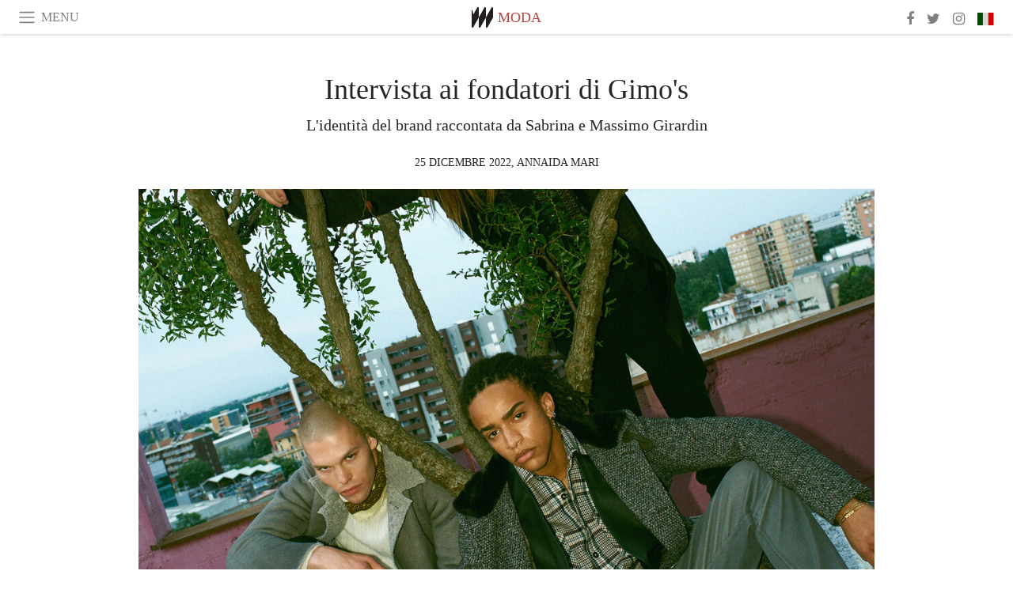

--- FILE ---
content_type: text/html; charset=utf-8
request_url: https://www.meer.com/it/71714-intervista-ai-fondatori-di-gimos
body_size: 57019
content:
<!DOCTYPE html><html data-google-maps-locale="it" lang="it"><head prefix="og: http://ogp.me/ns#"><meta charset="utf-8" /><meta content="IE=Edge" http-equiv="X-UA-Compatible" /><meta content="width=device-width, initial-scale=1.0, user-scalable=yes, shrink-to-fit=no" name="viewport" /><meta content="yes" name="apple-mobile-web-app-capable" /><meta content="yes" name="mobile-web-app-capable" /><meta content="black-translucent" name="apple-mobile-web-app-status-bar-style" /><meta content="telephone=no" name="format-detection" /><title>Intervista ai fondatori di Gimo&#39;s | Meer</title><!-- https://realfavicongenerator.net/ -->
<link rel="apple-touch-icon" sizes="180x180" href="/apple-touch-icon.png">
<link rel="icon" type="image/png" sizes="32x32" href="/favicon-32x32.png">
<link rel="icon" type="image/png" sizes="16x16" href="/favicon-16x16.png">
<link rel="manifest" href="/site.webmanifest">
<link rel="mask-icon" href="/safari-pinned-tab.svg" color="#5bbad5">
<meta name="apple-mobile-web-app-title" content="Meer.com">
<meta name="application-name" content="Meer.com">
<meta name="msapplication-TileColor" content="#603cba">
<meta name="theme-color" content="#ffffff">
<meta name="csrf-param" content="authenticity_token" />
<meta name="csrf-token" content="ZlGDtUU/8HvuTOIQucqfJqpYGeWwdG8fmvv+48+hsP7jC0TTvuxB69HhoQqvEhbV/65A7HXKSbKNwyDxNDJ/Ww==" /><link rel="stylesheet" media="all" href="/assets/application-06238d188a1f2a696d1f41cdeb0c30def9ab07ab54eac219ebeb35a0690bc447.css" /><script src="/assets/application-ece62d362d312c4b7712cbacd321028c359efa0855c9f2238479fdf8d2a24ee2.js"></script><!-- Global site tag (gtag.js) - Google Analytics -->
<script async src="https://www.googletagmanager.com/gtag/js?id=G-JFMX46PLYP"></script>
<script>
  window.dataLayer = window.dataLayer || [];
  function gtag(){dataLayer.push(arguments);}
  gtag('js', new Date());

  gtag('config', 'G-JFMX46PLYP');
</script>
<link href="https://plus.google.com/+Wsimag" rel="publisher" /><meta content="L&#39;identità del brand raccontata da Sabrina e Massimo Girardin " name="description" /><link href="https://www.meer.com/it/71714-intervista-ai-fondatori-di-gimos" rel="canonical" /><meta content="summary_large_image" name="twitter:card" /><meta content="Intervista ai fondatori di Gimo&#39;s" name="twitter:title" /><meta content="L&#39;identità del brand raccontata da Sabrina e Massimo Girardin " name="twitter:description" /><meta content="@meerdotcom" name="twitter:site" /><meta content="https://media.meer.com/attachments/61a2147232a9c9beceeed5fa4f1a03ebeab97624/store/fill/860/645/ab771c5bc21abebbfb5fc7d5d094df383649802f654b6335b52966517210/Gimos.jpg" name="twitter:image:src" /><meta content="https://media.meer.com/attachments/61a2147232a9c9beceeed5fa4f1a03ebeab97624/store/fill/860/645/ab771c5bc21abebbfb5fc7d5d094df383649802f654b6335b52966517210/Gimos.jpg" property="og:image" /><meta content="860" property="og:image:width" /><meta content="645" property="og:image:height" /><meta content="article" property="og:type" /><meta content="Intervista ai fondatori di Gimo&#39;s" property="og:title" /><meta content="Meer" property="og:site_name" /><meta content="https://www.meer.com/it/71714-intervista-ai-fondatori-di-gimos" property="og:url" /><meta content="L&#39;identità del brand raccontata da Sabrina e Massimo Girardin " property="og:description" /><meta content="it_IT" property="og:locale" /><meta content="https://www.meer.com/it/75801-ferragamo-e-il-rapporto-con-firenze" property="og:see_also" /><meta content="https://www.meer.com/it/76855-intervista-al-brand-aquaviva" property="og:see_also" /><meta content="https://www.meer.com/it/83498-una-meravigliosa-sorpresa-a-roma" property="og:see_also" /><meta content="https://www.meer.com/it/86739-a-tu-per-tu-con-veronica-brevi-founder-del-brand-tvl" property="og:see_also" /><meta content="https://www.meer.com/it/89278-la-borsa-semplice-accessorio-o-vera-arte" property="og:see_also" /><meta content="https://www.meer.com/it/91786-la-moda-di-elio-fiorucci" property="og:see_also" /><meta content="2022-12-25T12:44:29Z" property="article:published_time" /><meta content="Annaida Mari" name="author" /><meta content="https://www.facebook.com/annaida.mari" property="article:author" /><meta content="Moda" property="article:section" /><meta content="281980885296599" property="fb:app_id" /><meta content="https://www.facebook.com/meerdotcom" property="article:publisher" /><script type='text/javascript' src='//platform-api.sharethis.com/js/sharethis.js#property=5a91ca65d57467001383d06c&product=sop' async='async'></script>
</head><body class="with-fullscreen-navbar"><div class="fullscreen-navbar-container fixed-top undecorated-links"><nav class="navbar navbar-light navbar-expand fullscreen-navbar-line click-navbar-to-open-fullscreen-area"><button class="click-to-open-fullscreen-area" style="border: 0px; background: #fff; cursor: pointer;" type="button"><span class="navbar-toggler-icon"></span></button><div class="navbar-text click-to-open-fullscreen-area text-uppercase" style="padding-top: 0.1rem; padding-bottom: 0rem; cursor: pointer;">Menu</div><div class="navbar-nav fullscreen-navbar-nav-centered"><div class="nav-item navbar-w-logo"><a href="https://www.meer.com/it"><img alt="Meer" style="height: 26px" src="/assets/meer_black1_final-ea60fd7c832c8103dac082510cc5ee738a8885138309480f46d74fcbadb94a52.svg" /></a></div><div class="d-none d-sm-block"><div class="nav-item navbar-category-link text-uppercase"><a href="https://www.meer.com/it/moda">Moda</a></div></div></div><ul class="navbar-nav ml-auto d-none d-sm-flex fullscreen-navbar-nav-right"><li class="nav-item"><a class="nav-link" href="https://www.facebook.com/meerdotcom"><i class="fa fa-facebook"></i></a></li><li class="nav-item"><a class="nav-link" href="https://twitter.com/meerdotcom"><i class="fa fa-twitter"></i></a></li><li class="nav-item"><a class="nav-link" href="https://www.instagram.com/meerdtcom"><i class="fa fa-instagram"></i></a></li><li class="nav-item"><a class="nav-link nav-language-flag click-to-open-fullscreen-area"><img alt="it" src="/assets/country-4x3/it-cfb16d45345e5d9ecd5443c0260d72110496de0049e3d78817c2329835a2d730.svg" /></a></li></ul></nav><div class="fullscreen-navbar-fullscreen-area click-navbar-to-open-fullscreen-area"><div class="container"><div class="row"><div class="col-0 col-md-2 col-lg-2 col-xl-3 click-to-open-fullscreen-area"></div><div class="col-12 col-md-8 col-lg-8 col-xl-6"><div class="row"><div class="col-0 col-sm-1 col-lg-2"></div><div class="col-12 col-sm-10 col-lg-8"><div class="text-center logotype-margin"><a href="https://www.meer.com/it"><img alt="Meer" style="width: 50%; margin-top: 34px; margin-bottom: 8px;" src="/assets/meer-logo-black-8cbdebd9c15e3fde3119dc305c3dc03e9bb75070978eb25dafe19e917cc962ad.svg" /></a></div></div></div><div class="row"><div class="col-0 col-sm-2 col-lg-3"></div><div class="col-12 col-sm-8 col-lg-6"><form action="https://www.meer.com/it/search" accept-charset="UTF-8" method="get"><input name="utf8" type="hidden" value="&#x2713;" /><div class="input-group"><input class="form-control" placeholder="Ricerca" aria-label="Ricerca" type="text" name="query" id="query" /><span class="input-group-btn"><button aria-label="Ricerca" class="btn btn-secondary search-submit-button" style="border-color: #868e96 !important" type="button"><i aria-hidden="true" class="fa fa-search"></i></button></span></div></form></div></div><div class="row text-center headerless-line justify-content-center"><div class="col-auto col-sm px-2-col mb-1"><a href="https://www.meer.com/it">Magazine</a></div><div class="col-auto col-sm px-2-col mb-1"><a href="/it/calendar">Calendario</a></div><div class="col-auto col-sm px-2-col mb-1"><a href="/it/authors">Autori</a></div></div><h4 class="text-center mb-2">Categorie</h4><div class="row text-center mb-4 justify-content-center"><div class="col-auto col-sm-6 col-lg-4 px-2-col mb-1"><div><a href="https://www.meer.com/it/architettura-e-design">Architettura &amp; Design</a></div></div><div class="col-auto col-sm-6 col-lg-4 px-2-col mb-1"><div><a href="https://www.meer.com/it/arte">Arte</a></div></div><div class="col-auto col-sm-6 col-lg-4 px-2-col mb-1"><div><a href="https://www.meer.com/it/benessere">Benessere</a></div></div><div class="col-auto col-sm-6 col-lg-4 px-2-col mb-1"><div><a href="https://www.meer.com/it/cultura">Cultura</a></div></div><div class="col-auto col-sm-6 col-lg-4 px-2-col mb-1"><div><a href="https://www.meer.com/it/economia-e-politica">Economia &amp; Politica</a></div></div><div class="col-auto col-sm-6 col-lg-4 px-2-col mb-1"><div><a href="https://www.meer.com/it/gourmet">Gourmet</a></div></div><div class="col-auto col-sm-6 col-lg-4 px-2-col mb-1"><div class="current"><a href="https://www.meer.com/it/moda">Moda</a></div></div><div class="col-auto col-sm-6 col-lg-4 px-2-col mb-1"><div><a href="https://www.meer.com/it/scienza-e-tecnologia">Scienza &amp; Tecnologia</a></div></div><div class="col-auto col-sm-6 col-lg-4 px-2-col mb-1"><div><a href="https://www.meer.com/it/spettacoli">Spettacoli</a></div></div><div class="col-auto col-sm-6 col-lg-4 px-2-col mb-1"><div><a href="https://www.meer.com/it/sport">Sport</a></div></div><div class="col-auto col-sm-6 col-lg-4 px-2-col mb-1"><div><a href="https://www.meer.com/it/trame">Trame</a></div></div><div class="col-auto col-sm-6 col-lg-4 px-2-col mb-1"><div><a href="https://www.meer.com/it/viaggi">Viaggi</a></div></div></div><h4 class="text-center mb-2">Profili</h4><div class="row text-center mb-4 justify-content-center"><div class="col-auto col-sm-6 col-lg-4 px-2-col mb-1"><div><a href="/it/entities?type=5">Artisti</a></div></div><div class="col-auto col-sm-6 col-lg-4 px-2-col mb-1"><div><a href="/it/entities?type=14">Associazioni</a></div></div><div class="col-auto col-sm-6 col-lg-4 px-2-col mb-1"><div><a href="/it/entities?type=18">Biblioteche</a></div></div><div class="col-auto col-sm-6 col-lg-4 px-2-col mb-1"><div><a href="/it/entities?type=10">Curatori</a></div></div><div class="col-auto col-sm-6 col-lg-4 px-2-col mb-1"><div><a href="/it/entities?type=13">Editori</a></div></div><div class="col-auto col-sm-6 col-lg-4 px-2-col mb-1"><div><a href="/it/entities?type=20">Festival</a></div></div><div class="col-auto col-sm-6 col-lg-4 px-2-col mb-1"><div><a href="/it/entities?type=19">Fiere</a></div></div><div class="col-auto col-sm-6 col-lg-4 px-2-col mb-1"><div><a href="/it/entities?type=12">Fondazioni</a></div></div><div class="col-auto col-sm-6 col-lg-4 px-2-col mb-1"><div><a href="/it/entities?type=16">Gallerie</a></div></div><div class="col-auto col-sm-6 col-lg-4 px-2-col mb-1"><div><a href="/it/entities?type=22">Luoghi</a></div></div><div class="col-auto col-sm-6 col-lg-4 px-2-col mb-1"><div><a href="/it/entities?type=15">Musei</a></div></div><div class="col-auto col-sm-6 col-lg-4 px-2-col mb-1"><div><a href="/it/entities?type=17">Teatri</a></div></div></div></div><div class="col-0 col-md-2 col-lg-2 col-xl-3 click-to-open-fullscreen-area"></div></div><div class="row"><div class="col-0 col-sm-1 col-md-2 col-lg-3 col-xl-4 click-to-open-fullscreen-area"></div><div class="col-12 col-sm-10 col-md-8 col-lg-6 col-xl-4"><h4 class="text-center mb-2">Edizioni</h4><div class="row text-center edition-selector mb-4 justify-content-center"><div class="col-auto col-sm-4 mb-1 px-2-col"><div><span title="Inglese"><a href="https://www.meer.com/en" lang="en"><img alt="en" src="/assets/country-4x3/uk-ec548df897f28a824dfa03747339e070a59bbd95b8378ef1ebc3981df0a4f163.svg" />English</a></span></div></div><div class="col-auto col-sm-4 mb-1 px-2-col"><div><span title="Spagnolo"><a href="https://www.meer.com/es" lang="es"><img alt="es" src="/assets/country-4x3/es-4c2d01e3cfe896cbcaa0edaf59cb79eacf48f7bd1b463c2ba667cff864479a60.svg" />Español</a></span></div></div><div class="col-auto col-sm-4 mb-1 px-2-col"><div><span title="Francese"><a href="https://www.meer.com/fr" lang="fr"><img alt="fr" src="/assets/country-4x3/fr-9dc10f74431a42978154d1f4e5709d5713eb3010e3dab1b4355def41f5cb2f40.svg" />Français</a></span></div></div><div class="col-auto col-sm-4 mb-1 px-2-col"><div><span title="Tedesco"><a href="https://www.meer.com/de" lang="de"><img alt="de" src="/assets/country-4x3/de-67c3d441eacc4745030486758654a626569b503d90fd248e9c33417f2e781d65.svg" />Deutsch</a></span></div></div><div class="col-auto col-sm-4 mb-1 px-2-col"><div class="current"><span title="Italiano"><a href="https://www.meer.com/it" lang="it"><img alt="it" src="/assets/country-4x3/it-cfb16d45345e5d9ecd5443c0260d72110496de0049e3d78817c2329835a2d730.svg" />Italiano</a></span></div></div><div class="col-auto col-sm-4 mb-1 px-2-col"><div><span title="Portoghese"><a href="https://www.meer.com/pt" lang="pt"><img alt="pt" src="/assets/country-4x3/pt-d8f246ae139c60bade9fbe1047ce9c5e668be01c3b6d445fc87fbd0a328d2760.svg" />Português</a></span></div></div></div></div><div class="col-0 col-sm-1 col-md-2 col-lg-3 col-xl-4 click-to-open-fullscreen-area"></div></div></div></div></div><div class="container"><div class="row mb-2"><div class="col-12"><div class="article-title-area"><h1 class="title">Intervista ai fondatori di Gimo&#39;s</h1><h2 class="lead">L&#39;identità del brand raccontata da Sabrina e Massimo Girardin </h2></div><div class="article-header-author"><div class="published_at text-uppercase">25 dicembre 2022, </div><div class="name text-uppercase"><a href="/it/authors/219-annaida-mari">Annaida Mari</a></div></div></div></div><div class="row article-cover-image"><div class="col-12 mb-2"><a><div class="image-new-container"><div class="image" style="padding-bottom:56.25%"><img sizes="(min-width:1800px) 1722px, (min-width:1550px) 1470px, (min-width:1300px) 1230px, (min-width:992px) 930px, (min-width:768px) 690px, (min-width:576px) 510px, 545px" srcset="//media.meer.com/attachments/ed3adafc01f85e2983c291c492a1595c0da344f2/store/fill/3444/1937/ab771c5bc21abebbfb5fc7d5d094df383649802f654b6335b52966517210/Gimos.jpg 3444w,//media.meer.com/attachments/2626bcd4f1728326a8cb0f17c1223196d616e7c6/store/fill/2460/1384/ab771c5bc21abebbfb5fc7d5d094df383649802f654b6335b52966517210/Gimos.jpg 2460w,//media.meer.com/attachments/b8e415b8bce01a1ee7ebcf4c681b34b03bfb56ee/store/fill/1860/1046/ab771c5bc21abebbfb5fc7d5d094df383649802f654b6335b52966517210/Gimos.jpg 1860w,//media.meer.com/attachments/507f0274a28bbfb6b11cb1cf40873f3256ae1859/store/fill/1470/827/ab771c5bc21abebbfb5fc7d5d094df383649802f654b6335b52966517210/Gimos.jpg 1470w,//media.meer.com/attachments/e9fc918325e3654480543a91cbb335816dada50d/store/fill/1090/613/ab771c5bc21abebbfb5fc7d5d094df383649802f654b6335b52966517210/Gimos.jpg 1090w,//media.meer.com/attachments/a81c7192c594493a8543008d33c71d048557e7ce/store/fill/690/388/ab771c5bc21abebbfb5fc7d5d094df383649802f654b6335b52966517210/Gimos.jpg 690w,//media.meer.com/attachments/49d9b01f0217cea7f072901fc82e68f7e2b72614/store/fill/545/307/ab771c5bc21abebbfb5fc7d5d094df383649802f654b6335b52966517210/Gimos.jpg 545w" alt="Gimo&#39;s" src="//media.meer.com/attachments/e9fc918325e3654480543a91cbb335816dada50d/store/fill/1090/613/ab771c5bc21abebbfb5fc7d5d094df383649802f654b6335b52966517210/Gimos.jpg" /></div></div></a></div><div class="col-12 image_caption">Gimo&#39;s</div></div><div class="row mb-4 justify-content-center"><div class="col-lg-10 col-xl-8 col-hd-7"><div class="article-body"><p>Da laboratorio a conduzione familiare a brand di successo specializzato nella produzione di capi in pelle per uomo e donna, Gimo’s ha sempre puntato su materiali e produzione di alta qualità, garantendo il giusto comfort senza rinunciare alla contemporaneità degli stimoli che provengono dal mondo della moda. Abbiamo incontrato Sabrina e Massimo Girardin, i figli del fondatore Renzo Girardin, rispettivamente CEO e coordinatrice della collezione donna e CEO e designer del brand.</p>

<h5>Gimo's nasce nel 1968 come laboratorio a conduzione familiare specializzato nella produzione di capi in pelle per uomo e donna. Il successo per arrivare al 2022?</h5>

<p>La perseveranza di creare innovazione nel mondo del capospalla senza perdere l’identità Gimo's ci ha permesso di arrivare con successo nel 2022. La creazione di quella che nel 2008 era una capsula è oggi brand a tutti gli effetti con le su collezioni, come GMS75, una collezione fashion in pelle per uomo e Gimo's Fabric una collezione di capispalla in tessuto per uomo e donna, che comprende un’ampia gamma di tessuti e modelli raffinati ma facili da indossare. Nel 2011, nell’ottica di rendere la proposta più ampia e di conseguenza più appetibile per un pubblico più esteso, abbiamo infatti inserito il tessuto, oltre la pelle, il montone e shearling, troviamo dunque nelle collezioni lane e fibre tecniche, ma anche cotoni e mischie alte.</p>

<h5>Cosa significa per voi portare avanti l’azienda di famiglia?</h5>

<p>Con orgoglio e gratitudine portiamo avanti l’eredità ricevuta da nostro padre Renzo. I suoi insegnamenti, la sua passione e la sua completa dedizione sono stati e sono ancora oggi d’ispirazione per noi figli, per continuare con gli stessi valori e la stessa energia. La responsabilità è grande ma non ci ha mai pesato.</p>

<h5>Difficile per voi lavorare insieme?</h5>

<p>Lavorare insieme non è facile, è necessario trovare il giusto equilibrio. La suddivisione dei ruoli permette di lavorare senza sovrapposizioni. Il vantaggio è il diretto scambio di comunicazione che ci porta a risolvere le difficoltà in modo veloce. </p>

<h5>Cosa significa per te Massimo essere brand designer?</h5>

<p>Essendo coinvolto in prima persona in tutte le fasi aziendali, dalla ricerca delle materie prime come nel rapporto con la clientela finale, cerco di cogliere tutte le sfumature e riesco a trasferire le esigenze della clientela nelle nuove collezioni. </p>

<h5>La difficoltà principale nel tuo lavoro, Sabrina?</h5>

<p>Come coordinatrice della collezione donna, il mio scopo è quello di proporre un prodotto contemporaneo senza dimenticare l’aspetto commerciale. Presentare un prodotto in linea con l’estetica e senza essere troppo di nicchia è una mission.
Tra i miei ruoli rientra anche la gestione delle vendite estero e vendite donna in generale. Questo ruolo mi permette di essere in diretto contatto con la forza vendite e di leggere eventuali criticità o potenzialità. </p>

<h5>Il connubio tra classico e contemporaneo possibile?</h5>

<p>Questo connubio è il nostro obiettivo, in quanto cerchiamo di creare dei capi che durino nel tempo senza passare di moda.  </p>

<h5>Qual è la vostra mission e la vostra clientela?</h5>

<p>Diventare brand di riferimento nel capospalla uomo e donna, è la nostra mission. I nostri clienti, invece, sono uomini e donne con uno spirito contemporaneo e capaci di apprezzare quel touch classico al passo con i tempi per quanto riguarda Gimo’s. Chi sceglie GMS75 è senza dubbio amante di una estetica più rock e rough.</p>

<h5>Come produzione siete attivi anche nel mercato estero?</h5>

<p>Il nostro mercato di riferimento è principalmente fuori dall’Italia, l’80% del fatturato aziendale arriva proprio dall’estero. Il cliente estero è molto attento alla qualità dei materiali scelti, alla cura per i dettagli e l’artigianalità rappresenta senza dubbio un plus. Mentre il cliente italiano è attento sicuramente ai materiali, ma la sua scelta cade sui capi più puliti e minimal.  </p>

<h5>In cosa si riconosce il vostro Made in Italy?</h5>

<p>Il nostro Made in Italy si riconosce nella selezione dei materiali più prestigiosi come anche delle lavorazioni e finiture più particolari. Materiale d’elezione per noi è la pelle la cui caratteristica principale è la leggerezza, la morbidezza, la capacità di durare nel tempo, senza tralasciare i tessuti lanieri dalla mano calda e morbida. Naturalmente come azienda siamo attenti anche al tema dell’impatto sull’ambiente, abbiamo installato un impianto fotovoltaico e per quanto riguarda la materia, verifichiamo la provenienza delle pelli, materiale a tutti gli effetti parte di un’economia circolare.</p>

<h5>Utilizzate il digitale nella vostra produzione?</h5>

<p>A Marzo 2022 è stato attivato l’e-commerce Gimo’s. In merito alla produzione, quest’anno è stato fatto un investimento molto importante per l’acquisto di nuovi macchinari all’avanguardia e formazione del personale, il tutto per migliorare la produttività mantenendo alti gli standard qualitativi. Nonostante i due anni di pandemia siano stati molto difficili, la nostra proposta di nuovi prodotti non si è mai fermata. Questo messaggio è arrivato ai clienti e nel 2022 siamo stati premiati con un notevole recupero di fatturato.  </p>

<h5>La vostra clientela tipo?</h5>

<p>La nostra clientela è attenta ai dettagli, ama la qualità e l’artigianalità e per questo il nostro prodotto è distribuito nelle boutique multibrand di alto livello.</p>

<h5>L’outfit che non deve mai mancare nel vostro armadio?</h5>

<p>Il capo in pelle da portare anche indoor come anche il cappotto in montone che permette un’ottima traspirabilità e dà un calore naturale.</p>

<h5>In una vostra capsule vi siete lasciati ispirare dal mondo dell’arte moderna, come mai?</h5>

<p>Il mondo dell’arte dei grandi pittori del 500, come Giorgione, Tintoretto, Veronese e Tiepolo, ha preso vita in una capsule collection che ci ha permesso di raccontare l’essenza del bello proprio attraverso l’amore per l’arte e per la tradizione culturale italiana. Sono nati così capi che rappresentano proprio uno dei nostri valori, la commistione tra presente e passato.</p>

<h5>Lusso, per voi è?</h5>

<p>Sentirsi a proprio agio in un capo durevole e che indossato sappia trasmettere estrema leggerezza e comfort. </p>

<h5>Progetti futuri?</h5>

<p>Il prossimo passo sarà l’apertura di uno showroom direzionale a Milano. Abbiamo trovato uno spazio che inaugureremo nella prima parte del 2023. Una tappa importante che finalmente diventa tangibile.</p>
</div><div class="article-page-share"><div class="sharethis-inline-share-buttons"></div></div><div class="row serif-font-family"><div class="col-3 d-sm-none"></div><div class="col-6 col-sm-4 col-md-3 col-lg-2 mb-3"><a href="/it/authors/219-annaida-mari"><div class="image-new-container round-image-container"><div class="image" style="padding-bottom:100.0%"><img sizes="(min-width:1800px) 262px, (min-width:1550px) 220px, (min-width:1300px) 180px, (min-width:992px) 130px, (min-width:768px) 150px, (min-width:576px) 150px, 258px" srcset="//media.meer.com/attachments/4936b3d7e539104b8472352833d1262e033939e7/store/fill/524/524/7c8bcba0f3b0eae69087d36c4e561be7a88590198b0c38ca7c0052c0af79/Annaida-Mari.jpg 524w,//media.meer.com/attachments/23a08c90ce89984c0105a580301b10118c41e27e/store/fill/360/360/7c8bcba0f3b0eae69087d36c4e561be7a88590198b0c38ca7c0052c0af79/Annaida-Mari.jpg 360w,//media.meer.com/attachments/4be3e7c0deac35b9f84725b411ca27c7730f752b/store/fill/262/262/7c8bcba0f3b0eae69087d36c4e561be7a88590198b0c38ca7c0052c0af79/Annaida-Mari.jpg 262w,//media.meer.com/attachments/3ed3fca961ed2378f4d3792343e192aba762138d/store/fill/180/180/7c8bcba0f3b0eae69087d36c4e561be7a88590198b0c38ca7c0052c0af79/Annaida-Mari.jpg 180w,//media.meer.com/attachments/d37009ea195336b93af327e36930d0ee1d657d0a/store/fill/130/130/7c8bcba0f3b0eae69087d36c4e561be7a88590198b0c38ca7c0052c0af79/Annaida-Mari.jpg 130w" alt="Annaida Mari" src="//media.meer.com/attachments/3ed3fca961ed2378f4d3792343e192aba762138d/store/fill/180/180/7c8bcba0f3b0eae69087d36c4e561be7a88590198b0c38ca7c0052c0af79/Annaida-Mari.jpg" /></div></div></a></div><div class="col-3 d-sm-none"></div><div class="text-center text-sm-left col-sm-8 col-md-9 col-lg-10"><div class="font-28 mb-2"><a class="first-highlight-color" href="/it/authors/219-annaida-mari">Annaida Mari</a></div><div class="font-15 tall-line-height mb-2">Giornalista freelance per varie testate nazionali e internazionali, Art, Fashion and Luxury Brands.
</div><div class="mb-2"><a class="btn btn-outline-first-highlight-color btn-slightly-sm" href="/it/authors/219-annaida-mari" role="button">Author profile</a></div></div></div></div></div><div class="mb-5" id="gallery"><div class="row no-gutters mb-3"><div class="col-lg-12 order-lg-3 col-xl-4 order-xl-1"><a><div class="image-new-container"><div class="image" style="padding-bottom:150.0%"><img sizes="(min-width:1800px) 574px, (min-width:1550px) 490px, (min-width:1300px) 410px, (min-width:992px) 930px, (min-width:768px) 690px, (min-width:576px) 510px, 545px" srcset="//media.meer.com/attachments/6126e377e2cf81851fc771426b5eca15c963a6d6/store/fill/1860/2790/fc4733cd670712f31a2fe26d7ab6fe308a7a6db925e7582d0b493a335ce3/Gimos-collezione-donna-e-uomo.jpg 1860w,//media.meer.com/attachments/4302086d1b5f75999d3e4975ade442b3435f7efc/store/fill/1380/2070/fc4733cd670712f31a2fe26d7ab6fe308a7a6db925e7582d0b493a335ce3/Gimos-collezione-donna-e-uomo.jpg 1380w,//media.meer.com/attachments/168b09d374489594307f7ca526e61b8bcf45be9c/store/fill/1090/1635/fc4733cd670712f31a2fe26d7ab6fe308a7a6db925e7582d0b493a335ce3/Gimos-collezione-donna-e-uomo.jpg 1090w,//media.meer.com/attachments/a32ef6a838f6ff546527754db59263291775e498/store/fill/820/1230/fc4733cd670712f31a2fe26d7ab6fe308a7a6db925e7582d0b493a335ce3/Gimos-collezione-donna-e-uomo.jpg 820w,//media.meer.com/attachments/2e6e0fed962fffb43e1ba8b57093c96cd2b0f723/store/fill/574/861/fc4733cd670712f31a2fe26d7ab6fe308a7a6db925e7582d0b493a335ce3/Gimos-collezione-donna-e-uomo.jpg 574w,//media.meer.com/attachments/3167769511907265b4a3f0988cf60b88eacc4b13/store/fill/410/615/fc4733cd670712f31a2fe26d7ab6fe308a7a6db925e7582d0b493a335ce3/Gimos-collezione-donna-e-uomo.jpg 410w" alt="Gimo&#39;s collezione donna e uomo" src="//media.meer.com/attachments/3167769511907265b4a3f0988cf60b88eacc4b13/store/fill/410/615/fc4733cd670712f31a2fe26d7ab6fe308a7a6db925e7582d0b493a335ce3/Gimos-collezione-donna-e-uomo.jpg" /></div></div></a></div><div class="col-lg-6 order-lg-1 col-xl-4 order-xl-2"><a><div class="image-new-container"><div class="image" style="padding-bottom:150.0%"><img sizes="(min-width:1800px) 574px, (min-width:1550px) 490px, (min-width:1300px) 410px, (min-width:992px) 465px, (min-width:768px) 690px, (min-width:576px) 510px, 545px" srcset="//media.meer.com/attachments/393fbf9c81f444de79463dea1decb44138fed57d/store/fill/1380/2070/d2c3e3bd8bffca48fb200c388b210ee03227721d891888b74e13dddea2c3/Capospalla-Gimos-donna.jpg 1380w,//media.meer.com/attachments/0f7172b6650ecd6774ad13f0c489187bac459aea/store/fill/1090/1635/d2c3e3bd8bffca48fb200c388b210ee03227721d891888b74e13dddea2c3/Capospalla-Gimos-donna.jpg 1090w,//media.meer.com/attachments/122c3319f07b17573f25035f747710ef1f93d414/store/fill/820/1230/d2c3e3bd8bffca48fb200c388b210ee03227721d891888b74e13dddea2c3/Capospalla-Gimos-donna.jpg 820w,//media.meer.com/attachments/90a321323d876aa6c358692a82e89646904bfba0/store/fill/574/861/d2c3e3bd8bffca48fb200c388b210ee03227721d891888b74e13dddea2c3/Capospalla-Gimos-donna.jpg 574w,//media.meer.com/attachments/150e41d072f25e4b58afc2fc2ef6acc42bc911dc/store/fill/410/615/d2c3e3bd8bffca48fb200c388b210ee03227721d891888b74e13dddea2c3/Capospalla-Gimos-donna.jpg 410w" alt="Capospalla Gimo&#39;s donna" src="//media.meer.com/attachments/150e41d072f25e4b58afc2fc2ef6acc42bc911dc/store/fill/410/615/d2c3e3bd8bffca48fb200c388b210ee03227721d891888b74e13dddea2c3/Capospalla-Gimos-donna.jpg" /></div></div></a></div><div class="col-lg-6 order-lg-2 col-xl-4 order-xl-3"><a><div class="image-new-container"><div class="image" style="padding-bottom:150.0%"><img sizes="(min-width:1800px) 574px, (min-width:1550px) 490px, (min-width:1300px) 410px, (min-width:992px) 465px, (min-width:768px) 690px, (min-width:576px) 510px, 545px" srcset="//media.meer.com/attachments/70e34ffa1e82b084d27936936ffd24cdd9b4b2c3/store/fill/1380/2070/07405735fc8004edb3c590b54705017ca15c0dbd65d70dbb993e07f0f7b5/Gimos-collezione-donna-e-uomo.jpg 1380w,//media.meer.com/attachments/50dc8212affaa6a3a1bfe707f75ffe6abc284bdb/store/fill/1090/1635/07405735fc8004edb3c590b54705017ca15c0dbd65d70dbb993e07f0f7b5/Gimos-collezione-donna-e-uomo.jpg 1090w,//media.meer.com/attachments/3d16d675296fa21f13b71b5f38d36ffe80922c81/store/fill/820/1230/07405735fc8004edb3c590b54705017ca15c0dbd65d70dbb993e07f0f7b5/Gimos-collezione-donna-e-uomo.jpg 820w,//media.meer.com/attachments/965477796d9471d1427481784d00d6de9f2db291/store/fill/574/861/07405735fc8004edb3c590b54705017ca15c0dbd65d70dbb993e07f0f7b5/Gimos-collezione-donna-e-uomo.jpg 574w,//media.meer.com/attachments/6d97cb272b62ffd6d953f50ae885d9879f8f7427/store/fill/410/615/07405735fc8004edb3c590b54705017ca15c0dbd65d70dbb993e07f0f7b5/Gimos-collezione-donna-e-uomo.jpg 410w" alt="Gimo&#39;s collezione donna e uomo" src="//media.meer.com/attachments/6d97cb272b62ffd6d953f50ae885d9879f8f7427/store/fill/410/615/07405735fc8004edb3c590b54705017ca15c0dbd65d70dbb993e07f0f7b5/Gimos-collezione-donna-e-uomo.jpg" /></div></div></a></div><div class="col-lg-12 order-lg-6 col-xl-4 order-xl-4"><a><div class="image-new-container"><div class="image" style="padding-bottom:150.0%"><img sizes="(min-width:1800px) 574px, (min-width:1550px) 490px, (min-width:1300px) 410px, (min-width:992px) 930px, (min-width:768px) 690px, (min-width:576px) 510px, 545px" srcset="//media.meer.com/attachments/217df981910264ac73548fafab689bcea1456aae/store/fill/1860/2790/b53d2decd6fd497ee675eea02e6280d8e37e7b34e14d91a848cbcb306fe6/Gimos-capsule-capospalla-donna.jpg 1860w,//media.meer.com/attachments/dd8cff09e1e5940f9c26db2436e8c5934ef51998/store/fill/1380/2070/b53d2decd6fd497ee675eea02e6280d8e37e7b34e14d91a848cbcb306fe6/Gimos-capsule-capospalla-donna.jpg 1380w,//media.meer.com/attachments/101b161bc58c641e7c5b8c0db38bb50c03a617a2/store/fill/1090/1635/b53d2decd6fd497ee675eea02e6280d8e37e7b34e14d91a848cbcb306fe6/Gimos-capsule-capospalla-donna.jpg 1090w,//media.meer.com/attachments/fdc2787cd225fc787640667a3724649d65bc287c/store/fill/820/1230/b53d2decd6fd497ee675eea02e6280d8e37e7b34e14d91a848cbcb306fe6/Gimos-capsule-capospalla-donna.jpg 820w,//media.meer.com/attachments/112bd85ccaa80cea27c3b23b9f5566b1c9ffa6cc/store/fill/574/861/b53d2decd6fd497ee675eea02e6280d8e37e7b34e14d91a848cbcb306fe6/Gimos-capsule-capospalla-donna.jpg 574w,//media.meer.com/attachments/ebc0dc313b9f087c7b78c70c039fd51109872a33/store/fill/410/615/b53d2decd6fd497ee675eea02e6280d8e37e7b34e14d91a848cbcb306fe6/Gimos-capsule-capospalla-donna.jpg 410w" alt="Gimo&#39;s capsule capospalla donna" src="//media.meer.com/attachments/ebc0dc313b9f087c7b78c70c039fd51109872a33/store/fill/410/615/b53d2decd6fd497ee675eea02e6280d8e37e7b34e14d91a848cbcb306fe6/Gimos-capsule-capospalla-donna.jpg" /></div></div></a></div><div class="col-lg-6 order-lg-4 col-xl-4 order-xl-5"><a><div class="image-new-container"><div class="image" style="padding-bottom:150.0%"><img sizes="(min-width:1800px) 574px, (min-width:1550px) 490px, (min-width:1300px) 410px, (min-width:992px) 465px, (min-width:768px) 690px, (min-width:576px) 510px, 545px" srcset="//media.meer.com/attachments/4de7e2e7f4937188cbdc3bb7f176a6a075365da3/store/fill/1380/2070/7260bf83f28be7b3d80de114b6573205d3e9513cb75cae78005927f48c61/Gimos-capsule-uomo.jpg 1380w,//media.meer.com/attachments/03609e1adc653d5311f1aabf5736b1a9a83f7204/store/fill/1090/1635/7260bf83f28be7b3d80de114b6573205d3e9513cb75cae78005927f48c61/Gimos-capsule-uomo.jpg 1090w,//media.meer.com/attachments/560a5a040f076946d9bae396d81548416478a0fd/store/fill/820/1230/7260bf83f28be7b3d80de114b6573205d3e9513cb75cae78005927f48c61/Gimos-capsule-uomo.jpg 820w,//media.meer.com/attachments/fd9bb6e4765ee0fc262694c39068cd656cbbbb00/store/fill/574/861/7260bf83f28be7b3d80de114b6573205d3e9513cb75cae78005927f48c61/Gimos-capsule-uomo.jpg 574w,//media.meer.com/attachments/617703c52a3a0e4863cf7525ffbc29acb4224bdc/store/fill/410/615/7260bf83f28be7b3d80de114b6573205d3e9513cb75cae78005927f48c61/Gimos-capsule-uomo.jpg 410w" alt="Gimo&#39;s capsule uomo" src="//media.meer.com/attachments/617703c52a3a0e4863cf7525ffbc29acb4224bdc/store/fill/410/615/7260bf83f28be7b3d80de114b6573205d3e9513cb75cae78005927f48c61/Gimos-capsule-uomo.jpg" /></div></div></a></div><div class="col-lg-6 order-lg-5 col-xl-4 order-xl-6"><a><div class="image-new-container"><div class="image" style="padding-bottom:150.0%"><img sizes="(min-width:1800px) 574px, (min-width:1550px) 490px, (min-width:1300px) 410px, (min-width:992px) 465px, (min-width:768px) 690px, (min-width:576px) 510px, 545px" srcset="//media.meer.com/attachments/e3da68e6988b134681feb29a85d45672b0ed09f2/store/fill/1380/2070/18ec4e50063e314d9533a9d76c08e9c14f56fce72db8eb992df9bf11d3cf/Gimos-capsule-capospalla-donna.jpg 1380w,//media.meer.com/attachments/85e7cb8d9664cef500b300f2005e980577e2e3ac/store/fill/1090/1635/18ec4e50063e314d9533a9d76c08e9c14f56fce72db8eb992df9bf11d3cf/Gimos-capsule-capospalla-donna.jpg 1090w,//media.meer.com/attachments/ba8ed25d208ed4999ae52f3c1fca1603e40f1cf7/store/fill/820/1230/18ec4e50063e314d9533a9d76c08e9c14f56fce72db8eb992df9bf11d3cf/Gimos-capsule-capospalla-donna.jpg 820w,//media.meer.com/attachments/e254d666d5455ab5a954200d4cbb1e21ea1584f4/store/fill/574/861/18ec4e50063e314d9533a9d76c08e9c14f56fce72db8eb992df9bf11d3cf/Gimos-capsule-capospalla-donna.jpg 574w,//media.meer.com/attachments/5f94d83ad06dc5bfda9170cb09ccad0e01d66ed9/store/fill/410/615/18ec4e50063e314d9533a9d76c08e9c14f56fce72db8eb992df9bf11d3cf/Gimos-capsule-capospalla-donna.jpg 410w" alt="Gimo&#39;s capsule capospalla donna" src="//media.meer.com/attachments/5f94d83ad06dc5bfda9170cb09ccad0e01d66ed9/store/fill/410/615/18ec4e50063e314d9533a9d76c08e9c14f56fce72db8eb992df9bf11d3cf/Gimos-capsule-capospalla-donna.jpg" /></div></div></a></div></div><div class="textgrey-color serif-font-family font-15"><div class="d-block d-lg-none d-xl-block"><div class="row no-gutters"><div class="col-xl-6"><ol class="mb-0 pl-4 pr-1 d-block" start="1"><li class="mb-2">Gimo&#39;s collezione donna e uomo</li><li class="mb-2">Capospalla Gimo&#39;s donna</li><li class="mb-2">Gimo&#39;s collezione donna e uomo</li></ol></div><div class="col-xl-6"><ol class="mb-0 pl-4 pr-1 d-block" start="4"><li class="mb-2">Gimo&#39;s capsule capospalla donna</li><li class="mb-2">Gimo&#39;s capsule uomo</li><li class="mb-2">Gimo&#39;s capsule capospalla donna</li></ol></div></div></div><div class="d-none d-lg-block d-xl-none"><ol><li class="mb-2">Capospalla Gimo&#39;s donna</li><li class="mb-2">Gimo&#39;s collezione donna e uomo</li><li class="mb-2">Gimo&#39;s collezione donna e uomo</li><li class="mb-2">Gimo&#39;s capsule uomo</li><li class="mb-2">Gimo&#39;s capsule capospalla donna</li><li class="mb-2">Gimo&#39;s capsule capospalla donna</li></ol></div></div></div><div class="related-articles mb-2"><h3 class="text-uppercase">Articoli correlati</h3><div class="row"><div class="col-12 col-sm-6 col-lg-3 mb-2"><a href="/it/75801-ferragamo-e-il-rapporto-con-firenze"><div class="image-new-container"><div class="image" style="padding-bottom:56.25%"><img sizes="(min-width:1800px) 408px, (min-width:1550px) 345px, (min-width:1300px) 285px, (min-width:992px) 210px, (min-width:768px) 330px, (min-width:576px) 240px, 545px" srcset="//media.meer.com/attachments/5b9f8578f9149cd9500fdd75433cefad52fd1ed6/store/fill/1090/613/fe5c67f63478182cb0fdf7d01435ec2c114b0288289807e29d13e6e61f26/Arte-e-moda-Arte-e-moda-collaborano-ancora-una-volta-testimoniando-lesistenza-di-una.jpg 1090w,//media.meer.com/attachments/cf214fbaaec1efb3587fa49e89bb5184b68fb025/store/fill/816/459/fe5c67f63478182cb0fdf7d01435ec2c114b0288289807e29d13e6e61f26/Arte-e-moda-Arte-e-moda-collaborano-ancora-una-volta-testimoniando-lesistenza-di-una.jpg 816w,//media.meer.com/attachments/3e2e3abc776afeaca3d478111176fba3d0cb053c/store/fill/570/321/fe5c67f63478182cb0fdf7d01435ec2c114b0288289807e29d13e6e61f26/Arte-e-moda-Arte-e-moda-collaborano-ancora-una-volta-testimoniando-lesistenza-di-una.jpg 570w,//media.meer.com/attachments/55cc8d1ddf2d5f8dd542c9f924a8470243a47651/store/fill/420/236/fe5c67f63478182cb0fdf7d01435ec2c114b0288289807e29d13e6e61f26/Arte-e-moda-Arte-e-moda-collaborano-ancora-una-volta-testimoniando-lesistenza-di-una.jpg 420w,//media.meer.com/attachments/15f3dc7e16672e891ebc7b1de93a68fc02bfb674/store/fill/330/186/fe5c67f63478182cb0fdf7d01435ec2c114b0288289807e29d13e6e61f26/Arte-e-moda-Arte-e-moda-collaborano-ancora-una-volta-testimoniando-lesistenza-di-una.jpg 330w,//media.meer.com/attachments/9c1317563812bee949af782d36f0469f8c9874ef/store/fill/240/135/fe5c67f63478182cb0fdf7d01435ec2c114b0288289807e29d13e6e61f26/Arte-e-moda-Arte-e-moda-collaborano-ancora-una-volta-testimoniando-lesistenza-di-una.jpg 240w" alt="Arte e moda. Arte e moda collaborano ancora una volta, testimoniando l&#39;esistenza di una imprenditoria illuminata che ha a cuore il patrimonio culturale italiano e che vede nello strumento della sponsorizzazione di beni culturali, forme e mezzi di essenziale importanza per realizzare grandi opere e progetti di tutela e di valorizzazione del patrimonio artistico, storico e culturale italiano. Firenze, Italia" src="//media.meer.com/attachments/15f3dc7e16672e891ebc7b1de93a68fc02bfb674/store/fill/330/186/fe5c67f63478182cb0fdf7d01435ec2c114b0288289807e29d13e6e61f26/Arte-e-moda-Arte-e-moda-collaborano-ancora-una-volta-testimoniando-lesistenza-di-una.jpg" /></div></div></a><div class="text-center serif-font-family mb-3 mt-2"><a class="title-color" href="/it/75801-ferragamo-e-il-rapporto-con-firenze"><div class="font-22 font-sm-18 font-md-20 font-lg-18 font-xl-20">Ferragamo e il rapporto con Firenze</div><div class="font-16 font-sm-14 font-md-15 font-lg-14 font-xl-15">Dalle origini al Rinascimento di Ferragamo</div></a></div></div><div class="col-12 col-sm-6 col-lg-3 mb-2"><a href="/it/76855-intervista-al-brand-aquaviva"><div class="image-new-container"><div class="image" style="padding-bottom:56.25%"><img sizes="(min-width:1800px) 408px, (min-width:1550px) 345px, (min-width:1300px) 285px, (min-width:992px) 210px, (min-width:768px) 330px, (min-width:576px) 240px, 545px" srcset="//media.meer.com/attachments/f5e2f7a6a2ffbfc9e56b53b9231c99fdbf84bca7/store/fill/1090/613/54c1297cfcf95a5a98abba6f6a0ae984184aa534fd05fbcba0f907bcf268/Aquaviva-e-un-brand-il-cui-nome-prende-ispirazione-dalla-nobile-famiglia-partenopea-Acquaviva.jpg 1090w,//media.meer.com/attachments/44aa7f0d48e6fa7bbe2bc6632f5633db47197cdf/store/fill/816/459/54c1297cfcf95a5a98abba6f6a0ae984184aa534fd05fbcba0f907bcf268/Aquaviva-e-un-brand-il-cui-nome-prende-ispirazione-dalla-nobile-famiglia-partenopea-Acquaviva.jpg 816w,//media.meer.com/attachments/2330a8fd911479adc890fe29d2e328a845086022/store/fill/570/321/54c1297cfcf95a5a98abba6f6a0ae984184aa534fd05fbcba0f907bcf268/Aquaviva-e-un-brand-il-cui-nome-prende-ispirazione-dalla-nobile-famiglia-partenopea-Acquaviva.jpg 570w,//media.meer.com/attachments/d92e141435477ed511ff110596ab21deac4aaae3/store/fill/420/236/54c1297cfcf95a5a98abba6f6a0ae984184aa534fd05fbcba0f907bcf268/Aquaviva-e-un-brand-il-cui-nome-prende-ispirazione-dalla-nobile-famiglia-partenopea-Acquaviva.jpg 420w,//media.meer.com/attachments/4e10a54623359f491db8fb8fff9c30d641e1a1fb/store/fill/330/186/54c1297cfcf95a5a98abba6f6a0ae984184aa534fd05fbcba0f907bcf268/Aquaviva-e-un-brand-il-cui-nome-prende-ispirazione-dalla-nobile-famiglia-partenopea-Acquaviva.jpg 330w,//media.meer.com/attachments/7b7fd3bf5dac1bbb2edf022117e11af20ae846a5/store/fill/240/135/54c1297cfcf95a5a98abba6f6a0ae984184aa534fd05fbcba0f907bcf268/Aquaviva-e-un-brand-il-cui-nome-prende-ispirazione-dalla-nobile-famiglia-partenopea-Acquaviva.jpg 240w" alt="Aquaviva è un brand il cui nome prende ispirazione dalla nobile famiglia partenopea Acquaviva, celebrando il forte legame tra il brand e le pregiate sartorie napoletane" src="//media.meer.com/attachments/4e10a54623359f491db8fb8fff9c30d641e1a1fb/store/fill/330/186/54c1297cfcf95a5a98abba6f6a0ae984184aa534fd05fbcba0f907bcf268/Aquaviva-e-un-brand-il-cui-nome-prende-ispirazione-dalla-nobile-famiglia-partenopea-Acquaviva.jpg" /></div></div></a><div class="text-center serif-font-family mb-3 mt-2"><a class="title-color" href="/it/76855-intervista-al-brand-aquaviva"><div class="font-22 font-sm-18 font-md-20 font-lg-18 font-xl-20">Intervista al brand Aquaviva</div><div class="font-16 font-sm-14 font-md-15 font-lg-14 font-xl-15">Quando la sartoria artigianale veste l’eleganza femminile</div></a></div></div><div class="col-12 col-sm-6 col-lg-3 mb-2"><a href="/it/83498-una-meravigliosa-sorpresa-a-roma"><div class="image-new-container"><div class="image" style="padding-bottom:56.25%"><img sizes="(min-width:1800px) 408px, (min-width:1550px) 345px, (min-width:1300px) 285px, (min-width:992px) 210px, (min-width:768px) 330px, (min-width:576px) 240px, 545px" srcset="//media.meer.com/attachments/f66f1d5535005067ed567fd0b4cf75fc4c9f3079/store/fill/1090/613/eb8e7e4fcd0ae6392251ae4d4890045f172701a66ccaab99fbcd0f170dfb/Ogni-borsa-creata-a-mano-ha-delle-piccole-variazioni-che-la-rendono-irripetibile-lontana-dalla.jpg 1090w,//media.meer.com/attachments/d8a6f1e9d8e8fa790acbdf2788a1be07261eca13/store/fill/816/459/eb8e7e4fcd0ae6392251ae4d4890045f172701a66ccaab99fbcd0f170dfb/Ogni-borsa-creata-a-mano-ha-delle-piccole-variazioni-che-la-rendono-irripetibile-lontana-dalla.jpg 816w,//media.meer.com/attachments/d6bf5644df9eaa322a240a12d4cc42e5a93f49bd/store/fill/570/321/eb8e7e4fcd0ae6392251ae4d4890045f172701a66ccaab99fbcd0f170dfb/Ogni-borsa-creata-a-mano-ha-delle-piccole-variazioni-che-la-rendono-irripetibile-lontana-dalla.jpg 570w,//media.meer.com/attachments/a96cb75c7c48ebf7ae28d9e64e12f4fdc900314a/store/fill/420/236/eb8e7e4fcd0ae6392251ae4d4890045f172701a66ccaab99fbcd0f170dfb/Ogni-borsa-creata-a-mano-ha-delle-piccole-variazioni-che-la-rendono-irripetibile-lontana-dalla.jpg 420w,//media.meer.com/attachments/feb588c5c8d6d2093dfa5942669b11ba767d5dc5/store/fill/330/186/eb8e7e4fcd0ae6392251ae4d4890045f172701a66ccaab99fbcd0f170dfb/Ogni-borsa-creata-a-mano-ha-delle-piccole-variazioni-che-la-rendono-irripetibile-lontana-dalla.jpg 330w,//media.meer.com/attachments/5ebaec1b018c9f4c42ceb1ac40da0cd118e071b5/store/fill/240/135/eb8e7e4fcd0ae6392251ae4d4890045f172701a66ccaab99fbcd0f170dfb/Ogni-borsa-creata-a-mano-ha-delle-piccole-variazioni-che-la-rendono-irripetibile-lontana-dalla.jpg 240w" alt="Ogni borsa creata a mano ha delle piccole variazioni che la rendono irripetibile, lontana dalla standardizzazione dei prodotti industriali" src="//media.meer.com/attachments/feb588c5c8d6d2093dfa5942669b11ba767d5dc5/store/fill/330/186/eb8e7e4fcd0ae6392251ae4d4890045f172701a66ccaab99fbcd0f170dfb/Ogni-borsa-creata-a-mano-ha-delle-piccole-variazioni-che-la-rendono-irripetibile-lontana-dalla.jpg" /></div></div></a><div class="text-center serif-font-family mb-3 mt-2"><a class="title-color" href="/it/83498-una-meravigliosa-sorpresa-a-roma"><div class="font-22 font-sm-18 font-md-20 font-lg-18 font-xl-20">Una meravigliosa sorpresa a Roma </div><div class="font-16 font-sm-14 font-md-15 font-lg-14 font-xl-15">Le borse di MadebyGila </div></a></div></div><div class="col-12 col-sm-6 col-lg-3 mb-2"><a href="/it/86739-a-tu-per-tu-con-veronica-brevi-founder-del-brand-tvl"><div class="image-new-container"><div class="image" style="padding-bottom:56.25%"><img sizes="(min-width:1800px) 408px, (min-width:1550px) 345px, (min-width:1300px) 285px, (min-width:992px) 210px, (min-width:768px) 330px, (min-width:576px) 240px, 545px" srcset="//media.meer.com/attachments/fbbaa15021d017f16c474a5d9aae81d9fcf80b09/store/fill/1090/613/98e9fcf3007c0bc37435d9a711ac6219a07df5a5faab93aae8c1d4d4c8df/Veronica-Brevi-fondatrice-di-TheVerticaLine-marchio-di-sneakers-artigianali.jpg 1090w,//media.meer.com/attachments/18c256b2d75e194f4378e2d4d62424ef7f6bf922/store/fill/816/459/98e9fcf3007c0bc37435d9a711ac6219a07df5a5faab93aae8c1d4d4c8df/Veronica-Brevi-fondatrice-di-TheVerticaLine-marchio-di-sneakers-artigianali.jpg 816w,//media.meer.com/attachments/3f60b608bbfd9b482093164887b1cdab5e14683d/store/fill/570/321/98e9fcf3007c0bc37435d9a711ac6219a07df5a5faab93aae8c1d4d4c8df/Veronica-Brevi-fondatrice-di-TheVerticaLine-marchio-di-sneakers-artigianali.jpg 570w,//media.meer.com/attachments/4dff5062cb8b875df5a0a46c05ed7983288ba3ff/store/fill/420/236/98e9fcf3007c0bc37435d9a711ac6219a07df5a5faab93aae8c1d4d4c8df/Veronica-Brevi-fondatrice-di-TheVerticaLine-marchio-di-sneakers-artigianali.jpg 420w,//media.meer.com/attachments/aeeb7ca627568280e789d8c844e44f9773db15f9/store/fill/330/186/98e9fcf3007c0bc37435d9a711ac6219a07df5a5faab93aae8c1d4d4c8df/Veronica-Brevi-fondatrice-di-TheVerticaLine-marchio-di-sneakers-artigianali.jpg 330w,//media.meer.com/attachments/d5415cb18fb1e1d853dc2df7969bee4c886d9b63/store/fill/240/135/98e9fcf3007c0bc37435d9a711ac6219a07df5a5faab93aae8c1d4d4c8df/Veronica-Brevi-fondatrice-di-TheVerticaLine-marchio-di-sneakers-artigianali.jpg 240w" alt="Veronica Brevi, fondatrice di TheVerticaLine, marchio di sneakers artigianali" src="//media.meer.com/attachments/aeeb7ca627568280e789d8c844e44f9773db15f9/store/fill/330/186/98e9fcf3007c0bc37435d9a711ac6219a07df5a5faab93aae8c1d4d4c8df/Veronica-Brevi-fondatrice-di-TheVerticaLine-marchio-di-sneakers-artigianali.jpg" /></div></div></a><div class="text-center serif-font-family mb-3 mt-2"><a class="title-color" href="/it/86739-a-tu-per-tu-con-veronica-brevi-founder-del-brand-tvl"><div class="font-22 font-sm-18 font-md-20 font-lg-18 font-xl-20">A tu per tu con Veronica Brevi, founder del brand TVL</div><div class="font-16 font-sm-14 font-md-15 font-lg-14 font-xl-15">TheVerticaLine celebra l’autenticità</div></a></div></div><div class="col-12 col-sm-6 col-lg-3 mb-2"><a href="/it/89278-la-borsa-semplice-accessorio-o-vera-arte"><div class="image-new-container"><div class="image" style="padding-bottom:56.25%"><img sizes="(min-width:1800px) 408px, (min-width:1550px) 345px, (min-width:1300px) 285px, (min-width:992px) 210px, (min-width:768px) 330px, (min-width:576px) 240px, 545px" srcset="//media.meer.com/attachments/f6c4cb5a84145eaef8434ecf0f83a193c634a728/store/fill/690/388/d7f27574b1d54f54a943a54f577a09dce94e46d24907b09f845a1d253377/Coperni-Crossbody-Baby-Heart-Tote-Bag.jpg 690w,//media.meer.com/attachments/0500142217022424b0ea988cf6d4ed8656f45c14/store/fill/545/307/d7f27574b1d54f54a943a54f577a09dce94e46d24907b09f845a1d253377/Coperni-Crossbody-Baby-Heart-Tote-Bag.jpg 545w,//media.meer.com/attachments/c4b9ea0b00a17260e91a7e7a12749d1426bd2149/store/fill/420/236/d7f27574b1d54f54a943a54f577a09dce94e46d24907b09f845a1d253377/Coperni-Crossbody-Baby-Heart-Tote-Bag.jpg 420w,//media.meer.com/attachments/b8cef1d82d81b9f5638526c8a6bea9c599f56f09/store/fill/330/186/d7f27574b1d54f54a943a54f577a09dce94e46d24907b09f845a1d253377/Coperni-Crossbody-Baby-Heart-Tote-Bag.jpg 330w,//media.meer.com/attachments/bd58f80a42489d734454a9bb2ca0bee5b777a87e/store/fill/240/135/d7f27574b1d54f54a943a54f577a09dce94e46d24907b09f845a1d253377/Coperni-Crossbody-Baby-Heart-Tote-Bag.jpg 240w" alt="Coperni, Crossbody Baby Heart Tote Bag" src="//media.meer.com/attachments/b8cef1d82d81b9f5638526c8a6bea9c599f56f09/store/fill/330/186/d7f27574b1d54f54a943a54f577a09dce94e46d24907b09f845a1d253377/Coperni-Crossbody-Baby-Heart-Tote-Bag.jpg" /></div></div></a><div class="text-center serif-font-family mb-3 mt-2"><a class="title-color" href="/it/89278-la-borsa-semplice-accessorio-o-vera-arte"><div class="font-22 font-sm-18 font-md-20 font-lg-18 font-xl-20">La borsa: semplice accessorio o vera arte?</div><div class="font-16 font-sm-14 font-md-15 font-lg-14 font-xl-15">L’evoluzione di uno degli accessori più amati nel mondo della moda</div></a></div></div><div class="col-12 col-sm-6 col-lg-3 mb-2"><a href="/it/91786-la-moda-di-elio-fiorucci"><div class="image-new-container"><div class="image" style="padding-bottom:56.25%"><img sizes="(min-width:1800px) 408px, (min-width:1550px) 345px, (min-width:1300px) 285px, (min-width:992px) 210px, (min-width:768px) 330px, (min-width:576px) 240px, 545px" srcset="//media.meer.com/attachments/9c35098c476d0d289d6b83fc8aa30ca38b273ec8/store/fill/1090/613/eb08da63e3779095fc533df05f6ae73f3d8c0e81bfe6507abab1a16f0eef/Elio-Fiorucci-con-i-suoi-negozi-veri-e-propri-templi-della-cultura-pop-ha-rivoluzionato-il.jpg 1090w,//media.meer.com/attachments/e195ab9753ab35a28ddbd00bf842cf5e2c6fe023/store/fill/816/459/eb08da63e3779095fc533df05f6ae73f3d8c0e81bfe6507abab1a16f0eef/Elio-Fiorucci-con-i-suoi-negozi-veri-e-propri-templi-della-cultura-pop-ha-rivoluzionato-il.jpg 816w,//media.meer.com/attachments/fe075313af384ee490ad5a8bc42850907b7492af/store/fill/570/321/eb08da63e3779095fc533df05f6ae73f3d8c0e81bfe6507abab1a16f0eef/Elio-Fiorucci-con-i-suoi-negozi-veri-e-propri-templi-della-cultura-pop-ha-rivoluzionato-il.jpg 570w,//media.meer.com/attachments/4688af9d393219a7d1d3fde281acb1305b6589aa/store/fill/420/236/eb08da63e3779095fc533df05f6ae73f3d8c0e81bfe6507abab1a16f0eef/Elio-Fiorucci-con-i-suoi-negozi-veri-e-propri-templi-della-cultura-pop-ha-rivoluzionato-il.jpg 420w,//media.meer.com/attachments/b1abb2e87fe630d542b98de22cbddf1c6f4429f3/store/fill/330/186/eb08da63e3779095fc533df05f6ae73f3d8c0e81bfe6507abab1a16f0eef/Elio-Fiorucci-con-i-suoi-negozi-veri-e-propri-templi-della-cultura-pop-ha-rivoluzionato-il.jpg 330w,//media.meer.com/attachments/648a565e96f90cadb3be99c300a4c910deac593f/store/fill/240/135/eb08da63e3779095fc533df05f6ae73f3d8c0e81bfe6507abab1a16f0eef/Elio-Fiorucci-con-i-suoi-negozi-veri-e-propri-templi-della-cultura-pop-ha-rivoluzionato-il.jpg 240w" alt="Elio Fiorucci con i suoi negozi, veri e propri templi della cultura pop, ha rivoluzionato il concetto stesso di shopping, fondendo arte, musica e moda" src="//media.meer.com/attachments/b1abb2e87fe630d542b98de22cbddf1c6f4429f3/store/fill/330/186/eb08da63e3779095fc533df05f6ae73f3d8c0e81bfe6507abab1a16f0eef/Elio-Fiorucci-con-i-suoi-negozi-veri-e-propri-templi-della-cultura-pop-ha-rivoluzionato-il.jpg" /></div></div></a><div class="text-center serif-font-family mb-3 mt-2"><a class="title-color" href="/it/91786-la-moda-di-elio-fiorucci"><div class="font-22 font-sm-18 font-md-20 font-lg-18 font-xl-20">La moda di Elio Fiorucci</div><div class="font-16 font-sm-14 font-md-15 font-lg-14 font-xl-15">Il visionario che ha portato il colore nella moda italiana e l&#39;ha trasformata in un&#39;esperienza di libertà, creatività e gioia</div></a></div></div><div class="col-12 col-sm-6 col-lg-3 mb-2"><a href="/it/95487-pitti-filati-97-dettagli-che-fanno-tendenza"><div class="image-new-container"><div class="image" style="padding-bottom:56.25%"><img sizes="(min-width:1800px) 408px, (min-width:1550px) 345px, (min-width:1300px) 285px, (min-width:992px) 210px, (min-width:768px) 330px, (min-width:576px) 240px, 545px" srcset="//media.meer.com/attachments/e9f5018cb8b7954025bb5a0fc98d6cd64e98ffd6/store/fill/1090/613/ed312076c3f93fb9b5843d04b4a41277eae160af16e320081ecc4a315cd8/Pitti-Filati-97-ha-confermato-il-ruolo-centrale-della-ricerca-creativa-nel-mondo-della-maglieria.jpg 1090w,//media.meer.com/attachments/10b1eedb9eaaa0cf15d76d180216e3bf207375f6/store/fill/816/459/ed312076c3f93fb9b5843d04b4a41277eae160af16e320081ecc4a315cd8/Pitti-Filati-97-ha-confermato-il-ruolo-centrale-della-ricerca-creativa-nel-mondo-della-maglieria.jpg 816w,//media.meer.com/attachments/fbdf8e58333dca9ccef61022175a595746f78e28/store/fill/570/321/ed312076c3f93fb9b5843d04b4a41277eae160af16e320081ecc4a315cd8/Pitti-Filati-97-ha-confermato-il-ruolo-centrale-della-ricerca-creativa-nel-mondo-della-maglieria.jpg 570w,//media.meer.com/attachments/96061456462078109e4d7fb579ef6771479c6641/store/fill/420/236/ed312076c3f93fb9b5843d04b4a41277eae160af16e320081ecc4a315cd8/Pitti-Filati-97-ha-confermato-il-ruolo-centrale-della-ricerca-creativa-nel-mondo-della-maglieria.jpg 420w,//media.meer.com/attachments/c021d4d7931667ddbf099e4ae1b930772d469b2e/store/fill/330/186/ed312076c3f93fb9b5843d04b4a41277eae160af16e320081ecc4a315cd8/Pitti-Filati-97-ha-confermato-il-ruolo-centrale-della-ricerca-creativa-nel-mondo-della-maglieria.jpg 330w,//media.meer.com/attachments/748e4420c327ea85ad81637a0ae7083500b7a07b/store/fill/240/135/ed312076c3f93fb9b5843d04b4a41277eae160af16e320081ecc4a315cd8/Pitti-Filati-97-ha-confermato-il-ruolo-centrale-della-ricerca-creativa-nel-mondo-della-maglieria.jpg 240w" alt="Pitti Filati 97 ha confermato il ruolo centrale della ricerca creativa nel mondo della maglieria. Foto di AKAstudio-collective" src="//media.meer.com/attachments/c021d4d7931667ddbf099e4ae1b930772d469b2e/store/fill/330/186/ed312076c3f93fb9b5843d04b4a41277eae160af16e320081ecc4a315cd8/Pitti-Filati-97-ha-confermato-il-ruolo-centrale-della-ricerca-creativa-nel-mondo-della-maglieria.jpg" /></div></div></a><div class="text-center serif-font-family mb-3 mt-2"><a class="title-color" href="/it/95487-pitti-filati-97-dettagli-che-fanno-tendenza"><div class="font-22 font-sm-18 font-md-20 font-lg-18 font-xl-20">Pitti Filati 97: dettagli che fanno tendenza</div><div class="font-16 font-sm-14 font-md-15 font-lg-14 font-xl-15">Tra maglieria, innovazione e arte, lo Spazio Ricerca celebra la creatività come atto sartoriale e visione del futuro, e le parole di Laura Luzi</div></a></div></div><div class="col-12 col-sm-6 col-lg-3 mb-2"><a href="/it/100335-a-tu-per-tu-con-carola-emma-re"><div class="image-new-container"><div class="image" style="padding-bottom:56.25%"><img sizes="(min-width:1800px) 408px, (min-width:1550px) 345px, (min-width:1300px) 285px, (min-width:992px) 210px, (min-width:768px) 330px, (min-width:576px) 240px, 545px" srcset="//media.meer.com/attachments/045083ff13667e43585f22eac36024d238089f34/store/fill/1090/613/9edcaf4330eb4097391db7d3f728aa6d357316417193bcffaf8973270422/Cappello-texano-con-camicia-in-puro-cotone-gonna-in-eco-suede-e-cintura-con-pietre.jpg 1090w,//media.meer.com/attachments/2348f9c9980e4ab94672cfd11cc0a695d6bf2313/store/fill/816/459/9edcaf4330eb4097391db7d3f728aa6d357316417193bcffaf8973270422/Cappello-texano-con-camicia-in-puro-cotone-gonna-in-eco-suede-e-cintura-con-pietre.jpg 816w,//media.meer.com/attachments/959ffda6774d279813cd5261310ca2a6cfc3e7b3/store/fill/570/321/9edcaf4330eb4097391db7d3f728aa6d357316417193bcffaf8973270422/Cappello-texano-con-camicia-in-puro-cotone-gonna-in-eco-suede-e-cintura-con-pietre.jpg 570w,//media.meer.com/attachments/1228edceb48b6bcca7ac024e2fe35593412c5316/store/fill/420/236/9edcaf4330eb4097391db7d3f728aa6d357316417193bcffaf8973270422/Cappello-texano-con-camicia-in-puro-cotone-gonna-in-eco-suede-e-cintura-con-pietre.jpg 420w,//media.meer.com/attachments/85e0ca03fbbe118f9deda4d6f14eca500f2646a7/store/fill/330/186/9edcaf4330eb4097391db7d3f728aa6d357316417193bcffaf8973270422/Cappello-texano-con-camicia-in-puro-cotone-gonna-in-eco-suede-e-cintura-con-pietre.jpg 330w,//media.meer.com/attachments/9a68a557ba05e0eb1aea45c637728b75bd438233/store/fill/240/135/9edcaf4330eb4097391db7d3f728aa6d357316417193bcffaf8973270422/Cappello-texano-con-camicia-in-puro-cotone-gonna-in-eco-suede-e-cintura-con-pietre.jpg 240w" alt="Cappello texano con camicia in puro cotone, gonna in eco suede e cintura con pietre" src="//media.meer.com/attachments/85e0ca03fbbe118f9deda4d6f14eca500f2646a7/store/fill/330/186/9edcaf4330eb4097391db7d3f728aa6d357316417193bcffaf8973270422/Cappello-texano-con-camicia-in-puro-cotone-gonna-in-eco-suede-e-cintura-con-pietre.jpg" /></div></div></a><div class="text-center serif-font-family mb-3 mt-2"><a class="title-color" href="/it/100335-a-tu-per-tu-con-carola-emma-re"><div class="font-22 font-sm-18 font-md-20 font-lg-18 font-xl-20">A tu per tu con Carola Emma Re</div><div class="font-16 font-sm-14 font-md-15 font-lg-14 font-xl-15">Poggiospada: il valore del silenzio e della cura</div></a></div></div></div></div></div><div class="container mb-4 pt-5"><div class="text-center lightgrey-color"><div class="font-28">Subscribe</div><div class="font-16 mb-2 smaller-line-height mb-4">Get updates on the Meer</div></div><form class="new_subscription" id="new_subscription" action="/it/subscriptions" accept-charset="UTF-8" method="post"><input name="utf8" type="hidden" value="&#x2713;" /><input type="hidden" name="authenticity_token" value="f5xZdUbRn4j5Cj2cLv7kcgQ2hBF7nr57A0sqLe8fbFg7MJU0jfr8cZ+/Atp7iq30aHUc5P9bN8bJ9D0yVxxiQg==" /><div class="form-row mb-4 align-items-center justify-content-center"><div class="col col-sm-auto form-group"><input class="form-control off-form-control-sm" placeholder="Email address" autocomplete="email" required="required" pattern=".{5,1024}" type="email" name="subscription[email]" id="subscription_email" /></div><div class="w-100 d-block d-sm-none"></div><div class="col-auto form-group"><input type="submit" name="commit" value="Subscribe" class="form-control off-form-control-sm" data-disable-with="Subscribe" /></div></div></form><div class="text-center font-26 pb-3"><a aria-label="Facebook" class="lightgrey-color px-2" href="https://www.facebook.com/meerdotcom" target="_blank"><i class="fa fa-facebook"></i></a><a aria-label="Twitter" class="lightgrey-color px-2" href="https://twitter.com/meerdotcom" target="_blank"><i class="fa fa-twitter"></i></a><a aria-label="Instagram" class="lightgrey-color px-2" href="https://www.instagram.com/meerdtcom" target="_blank"><i class="fa fa-instagram"></i></a></div></div></body></html>